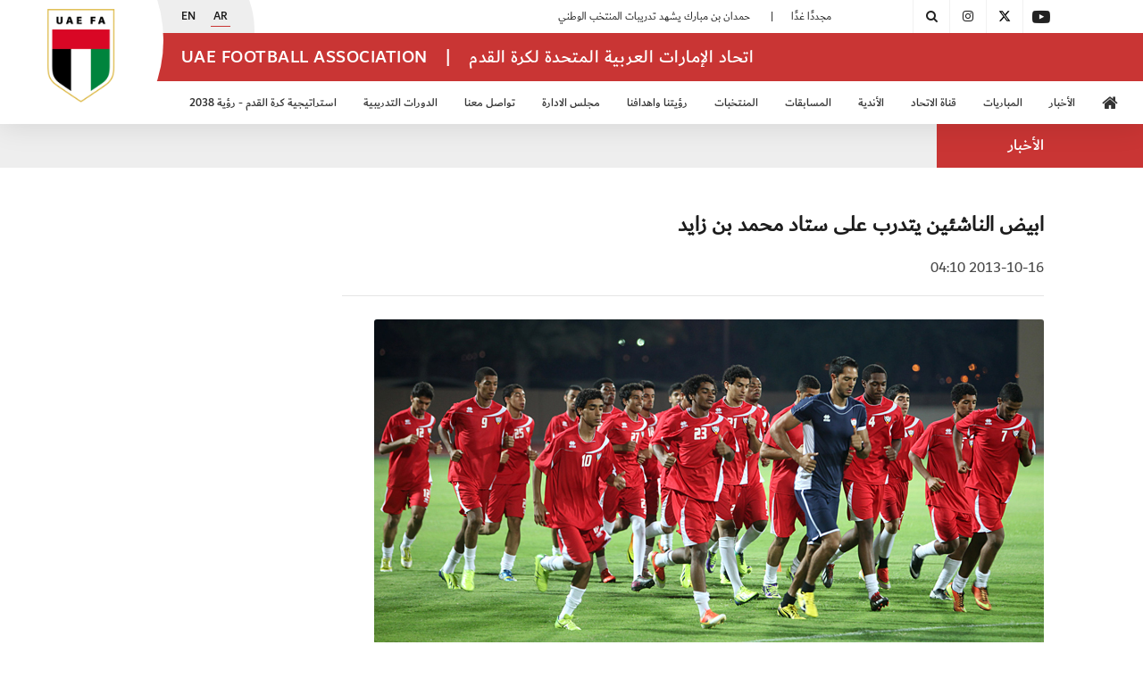

--- FILE ---
content_type: text/css
request_url: https://www.uaefa.ae/assets/css/font.css
body_size: 2107
content:

@font-face {
  font-family: 'Dubai W23 Light';
  src: url('../vendor/webfonts/DubaiW23-Light.eot');
  src: local('Dubai W23 Light'), local('DubaiW23-Light'), url('../vendor/webfonts/DubaiW23-Light.eot?#iefix') format('embedded-opentype'), url('../vendor/webfonts/DubaiW23-Light.woff2') format('woff2'), url('../vendor/webfonts/DubaiW23-Light.woff') format('woff'), url('../vendor/webfonts/DubaiW23-Light.ttf') format('truetype'), url('../vendor/webfonts/DubaiW23-Light.svg#DubaiW23-Light') format('svg');
  font-weight: 300;
}

@font-face {
  font-family: 'Dubai W23 Regular';
  src: url('../vendor/webfonts/DubaiW23-Regular.eot');
  src: local('Dubai W23 Regular'), local('DubaiW23-Regular'), url('../vendor/webfonts/DubaiW23-Regular.eot?#iefix') format('embedded-opentype'), url('../vendor/webfonts/DubaiW23-Regular.woff2') format('woff2'), url('../vendor/webfonts/DubaiW23-Regular.woff') format('woff'), url('../vendor/webfonts/DubaiW23-Regular.ttf') format('truetype'), url('../vendor/webfonts/DubaiW23-Regular.svg#DubaiW23-Regular') format('svg');


}

@font-face {
  font-family: 'Dubai W23 Medium';
  src: url('../vendor/webfonts/DubaiW23-Medium.eot');
  src: local('Dubai W23 Medium'), local('DubaiW23-Medium'), url('../vendor/webfonts/DubaiW23-Medium.eot?#iefix') format('embedded-opentype'), url('../vendor/webfonts/DubaiW23-Medium.woff2') format('woff2'), url('../vendor/webfonts/DubaiW23-Medium.woff') format('woff'), url('../vendor/webfonts/DubaiW23-Medium.ttf') format('truetype'), url('../vendor/webfonts/DubaiW23-Medium.svg#DubaiW23-Medium') format('svg');


}

@font-face {
  font-family: 'Dubai W23 Bold';
  src: url('../vendor/webfonts/DubaiW23-Bold.eot');
  src: local('Dubai W23 Bold'), local('DubaiW23-Bold'), url('../vendor/webfonts/DubaiW23-Bold.eot?#iefix') format('embedded-opentype'), url('../vendor/webfonts/DubaiW23-Bold.woff2') format('woff2'), url('../vendor/webfonts/DubaiW23-Bold.woff') format('woff'), url('../vendor/webfonts/DubaiW23-Bold.ttf') format('truetype'), url('../vendor/webfonts/DubaiW23-Bold.svg#DubaiW23-Bold') format('svg');

}
